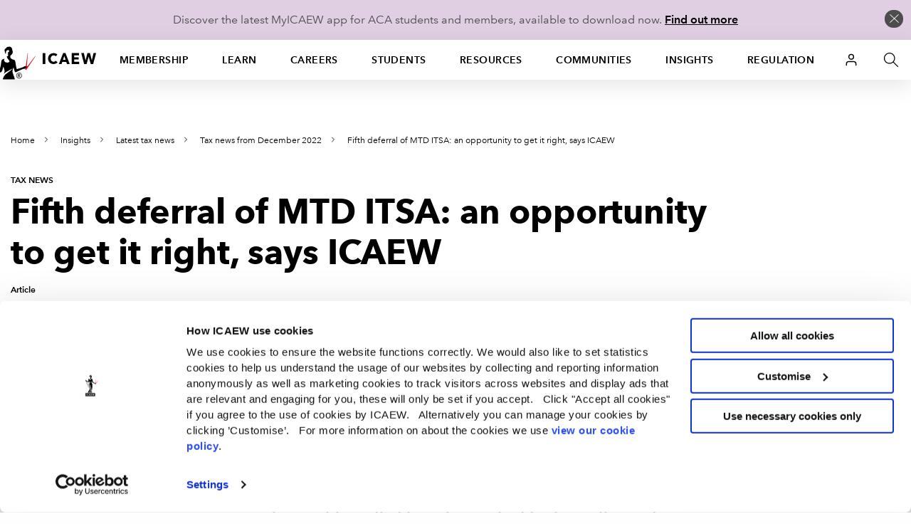

--- FILE ---
content_type: text/css
request_url: https://www.icaew.com/externals/coveo/css/CoveoForSitecore.custom.min.css?v=1.2025.24.0
body_size: 532
content:
 .coveo-component.error {font-family: "AvenirNextLTW02-Regular", sans-serif;color: #bcc3ca;}.coveo-distance-disabled:hover ~ .coveo-distance-disabled-tooltip {visibility: visible;}.coveo-distance-disabled-tooltip {visibility: hidden;background-color: white;color: #000;text-align: center;padding: 3px;font-size: 10pt;border: 1px solid lightgray;position: absolute;z-index: 10000;}.coveo-distance-disabled {display: none;}.CoveoQuerySummary ~ .CoveoQueryDuration {padding-left: 5px;}.coveo-small-recommendation .coveo-main-section-with-recommendations .coveo-results-column {width: auto;display: block;}.coveo-main-section-with-recommendations .coveo-results-column {width: 49%;display: inline-block;}.coveo-main-section-with-recommendations .coveo-facet-column {display: inline-block;width: 22%;vertical-align: top;}.coveo-main-section-with-recommendations .coveo-main-section {max-width: 1450px;}.CoveoRecommendation.invalid .coveo-recommendations-components, .CoveoRecommendation.invalid .coveo-recommendation-header, .CoveoRecommendation.invalid .coveo-recommendation-body {display: none;}.CoveoSettings ~ div .CoveoSearchbox {margin-right: 76px;}.coveo-for-sitecore-search-box-container {flex: 1;}.CoveoSearchInterface {background-color: #FFF;}.CoveoSearchInterface .coveo-results-section .coveo-results-column.coveo-searchbox-column {padding-top: 2px;padding-bottom: 13px;}.CoveoSearchInterface :not(.coveo-page-editor-editing) .coveo-results-section .coveo-results-column .coveo-results-header.coveo-empty {display: none;}.coveo-sort-container {display: flex;}.coveo-no-results .coveo-sort-section {border: none;}.coveo-tab-component-container {display: inline-block;}.coveoforsitecore-template .coveo-result-row .coveo-quick-view-container {width: 85px;text-align: center;padding-top: 7px;}.coveoforsitecore-template .coveoforsitecore-information-section {padding-left: 15px;}.coveoforsitecore-template .coveoforsitecore-information-section .coveoforsitecore-time-cell {width: 120px;text-align: right;font-size: 12px;}.coveoforsitecore-template .coveoforsitecore-details-section {font-size: 13px;}

--- FILE ---
content_type: image/svg+xml
request_url: https://cdn.icaew.com/v1/production/img/fe-global/logo__icaew--medium.svg
body_size: 4120
content:
<svg width="143" height="49" viewBox="0 0 143 49" fill="none" xmlns="http://www.w3.org/2000/svg">
<g clip-path="url(#clip0_2694_21628)">
<path d="M39.0195 29.1683C38.3001 28.9847 37.9021 29.0153 37.2286 29.0765C36.7235 29.1224 36.6623 29.0765 36.3103 29.2602C35.4225 29.75 34.5042 30.2398 33.9531 30.5306C33.7082 30.653 33.2337 30.9439 32.6827 31.1275C32.2082 31.2806 28.1674 32.4745 25.3052 33.301C24.846 33.4388 24.7388 33.4081 24.6164 32.9337C24.295 31.5714 23.897 29.903 23.6827 28.9847C23.3766 27.7449 23.2388 26.5051 23.1011 25.2959C22.9021 23.6581 22.5501 22.1428 22.1827 21.3622C21.8919 20.7653 21.3409 19.8163 18.9684 19.3112C18.096 19.1275 15.8766 18.3775 15.2797 16.3112C15.1878 15.9898 14.8052 13.9847 15.9072 13.1581C16.4735 12.7296 17.5756 11.8112 18.2031 10.6785C18.647 9.86733 19.4735 7.90814 18.2031 6.01018C17.9123 5.50508 18.5093 2.33671 15.448 0.867326C14.7899 0.545897 14.0246 0.438754 13.4582 0.637734C13.1215 0.744877 12.9378 0.897938 12.647 0.85202C11.5909 0.714265 10.5807 1.06631 10.1674 1.35712C9.58578 1.77039 9.3715 2.16835 9.18782 2.52039C9.05007 2.76529 8.94293 2.8112 8.6215 2.94896C7.8868 3.27039 6.76946 4.15814 6.69293 5.8112C6.6317 6.85202 7.22864 7.92345 7.25925 8.53569C7.30517 9.66835 7.82558 10.5714 8.22354 10.9541C8.33068 11.0612 8.46844 11.0306 8.54497 10.9541C8.6215 10.8928 8.6215 10.801 8.60619 10.7398C8.46844 9.63773 8.85109 9.0561 8.91231 8.45916C8.92762 6.68365 9.89191 5.99488 10.6725 5.74998C11.3154 5.551 12.2644 5.50508 12.8919 5.76529C13.5042 6.02549 13.6419 6.77549 13.5501 7.37243C13.5195 7.58671 13.4582 7.89284 13.1521 8.12243C12.7695 8.41324 12.2337 8.26018 11.9276 8.82651C11.4684 9.65304 11.8358 12.4694 11.9276 13.0663C12.0348 13.7398 11.9582 14.153 11.7593 14.3826C11.4837 14.7194 10.9633 14.6122 10.4276 14.3826C10.397 14.3826 10.3358 14.352 10.2593 14.3826C10.1827 14.3979 10.1215 14.4745 10.1062 14.5663C10.045 14.9949 10.2439 15.9439 10.6266 16.801C11.3613 18.4847 12.6776 19.6479 13.045 20.1224C13.9939 21.3469 14.5603 23.1837 12.2797 23.7347C10.5807 24.1479 8.3766 23.6581 7.42762 22.9541C5.54497 21.5459 5.80517 19.7245 6.43272 18.7602C6.52456 18.6224 6.50925 18.5306 6.46334 18.4541C6.40211 18.3622 6.29497 18.3316 6.20313 18.3622C5.60619 18.5459 4.73374 18.6837 3.92252 19.0663C3.14191 19.4337 2.48374 20.1071 2.19293 21.2704C1.51946 23.949 1.56538 25.4337 1.32048 26.9949C0.968436 29.1377 0.570477 30.4234 0.0500698 32.3979C-0.0111551 32.5969 -0.301971 34.1734 -0.516257 34.4949C-0.531563 34.5255 -0.562175 34.5408 -0.577481 34.5408C-2.1234 35.5357 -3.39381 36.1939 -5.06217 37.1581C-5.39891 37.3571 -6.01115 37.4796 -6.56218 37.3418C-6.89891 37.2653 -7.14381 37.2347 -7.55707 37.1888C-8.10809 37.1428 -8.53667 37.1428 -8.96524 37.1122C-9.10299 37.1122 -9.19483 37.0204 -9.24075 36.9132C-9.6234 35.8724 -10.1744 34.3877 -10.2969 34.0816C-10.404 33.7908 -10.8326 33.4234 -11.3683 33.5918C-11.904 33.7449 -12.103 34.3418 -11.9499 34.7398C-11.8428 35 -11.2612 36.4694 -10.8326 37.5102C-10.8326 37.5408 -10.802 37.6326 -10.8326 37.7245C-10.8632 37.7704 -10.9091 37.8163 -11.0163 37.8469C-11.2458 37.8928 -11.4601 38 -11.4754 38.2908C-11.4754 38.6734 -11.001 38.7959 -11.1234 39.1326C-11.1693 39.2551 -11.2612 39.3469 -11.2918 39.5459C-11.3377 39.8061 -11.1081 40.051 -10.7407 40.2806C-10.3428 40.5255 -10.2203 41.1683 -9.33258 41.4592C-9.19483 41.5051 -9.14891 41.5204 -9.07238 41.6888C-8.75095 42.4694 -7.66422 45.0561 -6.21013 48.5153H-4.67952C-6.05707 45.0102 -7.38871 41.6122 -7.44993 41.4592C-7.48054 41.3673 -7.44993 41.2908 -7.40401 41.2602C-6.82238 40.9541 -6.19483 40.602 -5.82748 40.3265C-5.3683 39.9898 -3.91422 39.4081 -3.63871 39.3316C-1.25095 38.7653 0.310273 38.3061 2.00925 37.602C2.36129 37.449 2.6215 36.9745 2.89701 36.3316C3.44803 35.0918 4.27456 32.4592 4.70313 30.5765C4.73374 30.4388 4.8715 30.3316 5.00925 30.3316C5.16231 30.3316 5.28476 30.4234 5.31538 30.5612C5.51436 31.4643 6.72354 34.6786 6.76946 36.4847C6.80007 37.3724 6.09599 39.0255 5.8664 40.0357C5.8664 40.0816 5.8664 40.1581 5.92762 40.2041C5.97354 40.2347 6.03476 40.2347 6.09599 40.1734C6.26435 40.0204 7.51946 38.5969 9.23374 37.5561C11.3919 36.2551 14.346 35.3214 17.0705 33.0714C17.2388 32.9337 17.4225 33.0102 17.5144 33.0867C17.6368 33.2092 17.6521 33.3622 17.5297 33.5306C15.2797 36.653 8.94293 39.4694 6.47864 42.9285C5.59089 44.1837 4.61129 45.8367 4.07558 48.5H21.846C21.7848 47.9949 21.6317 47.153 21.3562 46.2347C20.9582 44.8724 20.3613 43.2959 19.8562 41.949C19.198 40.1581 18.6011 38.4898 18.4939 37.5561C18.2491 35.4745 18.8613 33.4388 19.5195 31.7398C19.6725 31.3265 20.0705 31.3724 20.2082 31.8316C20.5297 32.8877 21.295 35.5357 21.647 36.653C21.9378 37.5561 22.397 38 22.7491 38.0612C23.0399 38.1071 23.3766 37.9388 23.4837 37.8928C26.5756 36.5459 33.7388 33.2704 34.1368 33.102C34.5348 32.9337 35.1776 33.102 35.9123 33.0102C37.2593 32.8724 37.9021 32.1377 39.1113 32.199C39.3868 32.199 39.8766 32.0153 39.9225 31.7092C39.9684 31.403 40.596 30.7143 40.3205 29.8265H40.2899C39.9837 29.551 39.3868 29.2449 39.0195 29.153" fill="black"/>
<path d="M127.964 26L130.967 15.1772H131.033L134.036 26H137.662L142 10H138.174L135.727 20.6589H135.66L132.946 10H129.12L126.429 20.6589H126.362L123.96 10H120L124.315 26H127.964Z" fill="black"/>
<path d="M94.9781 14.287L96.8411 19.7687H93.0712L94.9781 14.287ZM92.0411 22.8609H97.8274L98.989 26H103L96.7753 10H93.2685L87 26H90.9233L92.0192 22.8609H92.0411Z" fill="black"/>
<path d="M117 22.6969H109.674V19.3939H116.237V16.2782H109.674V13.2562H116.607V10H106V26H117V22.6969Z" fill="black"/>
<path d="M67 10H63V26H67V10Z" fill="black"/>
<path d="M73.3038 23.7778C74.0348 24.4889 74.8987 25.0222 75.8734 25.4222C76.8702 25.8 77.9335 26 79.1076 26C80.3924 26 81.5221 25.7778 82.519 25.3333C83.4937 24.8889 84.3354 24.2667 85 23.5111L82.4525 21.1111C82.1202 21.5778 81.6994 21.9333 81.1456 22.2222C80.6139 22.5111 79.9715 22.6444 79.2405 22.6444C78.6202 22.6444 78.0443 22.5333 77.5127 22.3111C76.981 22.0889 76.538 21.7556 76.1614 21.3556C75.7848 20.9556 75.4968 20.4667 75.2753 19.8889C75.0538 19.3111 74.9652 18.6889 74.9652 18C74.9652 17.3111 75.076 16.7111 75.2753 16.1556C75.4968 15.6 75.7848 15.1111 76.1835 14.6889C76.5601 14.2667 77.0253 13.9556 77.557 13.7111C78.0886 13.4667 78.6867 13.3556 79.3291 13.3556C79.9051 13.3556 80.481 13.4667 81.0348 13.6889C81.5886 13.9111 82.0316 14.2667 82.3861 14.7333L84.8671 12.2444C84.2247 11.5111 83.3829 10.9556 82.3639 10.5778C81.3228 10.2 80.2816 10 79.2184 10C78.0665 10 76.981 10.1778 75.9842 10.5556C74.9873 10.9333 74.1234 11.4667 73.3703 12.1556C72.6392 12.8444 72.0411 13.6889 71.6203 14.6667C71.1994 15.6444 71 16.7556 71 17.9778C71 19.2 71.1994 20.2444 71.6203 21.2444C72.0411 22.2222 72.5949 23.0667 73.3259 23.7778" fill="black"/>
<path d="M39.126 29.903C39.2638 29.903 39.4015 29.903 39.5393 29.903C40.1209 23.3367 41.2383 10.5867 41.2383 10.4336C41.2383 10.3265 41.1617 10.2041 41.0393 10.1888C40.9015 10.1888 40.8097 10.2806 40.7944 10.3724C40.7791 10.4949 38.8811 23.4132 37.9321 29.8877C38.3913 29.8877 38.9423 29.8724 39.1413 29.8877" fill="#E30613"/>
<path d="M52.1824 14.5663C52.0753 14.4897 51.9375 14.5204 51.8763 14.5969C51.7844 14.7193 44.0395 24.7295 39.9834 29.9795C40.014 29.9948 40.0293 30.0255 40.0446 30.0561C40.0753 30.1785 40.06 30.301 39.9681 30.4081C39.7691 30.653 39.4171 30.8061 39.1416 30.8673C38.7283 30.9438 38.2538 30.8673 37.9477 30.9591C37.8712 30.9744 37.7793 30.9897 37.7487 31.1428C37.7487 31.1734 37.7487 31.204 37.7334 31.2346C37.5344 32.6122 37.3967 33.4999 37.3967 33.5459C37.3355 33.9897 37.611 34.4183 38.0242 34.5408C38.4069 34.6632 38.8202 34.5255 39.0497 34.1887C39.31 33.8214 52.1671 15.0102 52.2436 14.8724C52.3049 14.7959 52.3049 14.6581 52.1824 14.5663Z" fill="#E30613"/>
<path d="M23.9126 42.8826C23.9126 42.2857 24.0197 41.7347 24.2493 41.199C24.4789 40.6785 24.785 40.2194 25.1677 39.8367C25.5504 39.4541 26.0095 39.1479 26.5299 38.9183C27.0504 38.6887 27.6014 38.5816 28.1983 38.5816C28.7953 38.5816 29.3463 38.6887 29.8667 38.9183C30.3871 39.1479 30.8463 39.4541 31.2289 39.8367C31.6116 40.2194 31.933 40.6785 32.1473 41.199C32.3769 41.7194 32.484 42.2857 32.484 42.8826C32.484 43.4796 32.3769 44.0306 32.1473 44.551C31.9177 45.0714 31.6116 45.5306 31.2289 45.9132C30.8463 46.2959 30.3871 46.602 29.8667 46.8316C29.3463 47.0459 28.7953 47.1683 28.1983 47.1683C27.6014 47.1683 27.0504 47.0612 26.5299 46.8316C26.0095 46.6173 25.5504 46.3112 25.1677 45.9132C24.785 45.5306 24.4636 45.0714 24.2493 44.551C24.0197 44.0306 23.9126 43.4796 23.9126 42.8826ZM24.5861 42.8826C24.5861 43.3724 24.6779 43.8469 24.8616 44.2908C25.0453 44.7347 25.3055 45.1173 25.6269 45.4541C25.9483 45.7908 26.331 46.051 26.7748 46.2347C27.2187 46.4183 27.6779 46.5255 28.183 46.5255C28.6881 46.5255 29.1626 46.4336 29.5912 46.2347C30.035 46.051 30.4177 45.7755 30.7391 45.4541C31.0606 45.1326 31.3208 44.7347 31.5044 44.2908C31.6881 43.8469 31.7799 43.3724 31.7799 42.8826C31.7799 42.3928 31.6881 41.903 31.5044 41.4592C31.3208 41.0153 31.0606 40.6326 30.7391 40.2959C30.4177 39.9592 30.035 39.7143 29.5912 39.5153C29.1473 39.3163 28.6881 39.2245 28.183 39.2245C27.6779 39.2245 27.2034 39.3163 26.7748 39.5153C26.3463 39.7143 25.9483 39.9592 25.6269 40.2959C25.3055 40.6326 25.0453 41.0153 24.8616 41.4592C24.6779 41.903 24.5861 42.3775 24.5861 42.8826ZM26.5299 40.4336H28.2289C28.4585 40.4336 28.6728 40.4643 28.8871 40.5102C29.1014 40.5561 29.285 40.6479 29.4534 40.7551C29.6218 40.8622 29.7595 41.0153 29.8514 41.199C29.9585 41.3826 30.0044 41.5969 30.0044 41.8571C30.0044 42.2092 29.8973 42.5 29.6983 42.7143C29.4993 42.9285 29.2238 43.0816 28.8871 43.1581L30.1881 45.2857H29.132L27.9993 43.25H27.3718V45.2857H26.4993V40.4336H26.5299ZM28.0912 42.5612C28.3361 42.5612 28.581 42.5153 28.8106 42.4234C29.0401 42.3316 29.1473 42.1326 29.1473 41.8418C29.1473 41.5816 29.0402 41.3979 28.8412 41.3061C28.6269 41.2143 28.4126 41.1683 28.1983 41.1683H27.4024V42.5459H28.1065L28.0912 42.5612Z" fill="black"/>
</g>
<defs>
<clipPath id="clip0_2694_21628">
<rect width="143" height="49" fill="white"/>
</clipPath>
</defs>
</svg>
